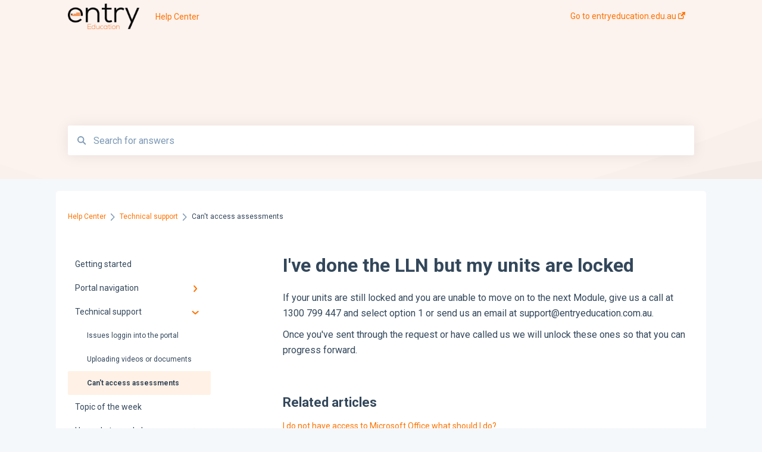

--- FILE ---
content_type: application/javascript
request_url: https://adriano-au.avanser.com/tagmanager/7987-20.js
body_size: 612
content:
(function(){if(window.jQuery){if(typeof $=='undefined')var $=window.jQuery;$(function(){$('#tophead > div > div > div > div.tophead-contact > ul > li:nth-child(1) > a').addClass('AVANSERnumber-A');$('#text-2 > div > ul:nth-child(3) > li').addClass('AVANSERnumber-B');$('#post-3764 > div > div > div > div > section.elementor-element.elementor-element-td6duo5.elementor-section-boxed.elementor-section-height-default.elementor-section-height-default.elementor-section.elementor-top-section > div > div > div.elementor-element.elementor-element-akr41lz.elementor-column.elementor-col-33.elementor-top-column > div > div > div.elementor-element.elementor-element-t0uyeix.elementor-position-left.elementor-vertical-align-middle.elementor-view-stacked.elementor-shape-circle.elementor-widget.elementor-widget-icon-box > div > div > div.elementor-icon-box-content > p').addClass('AVANSERnumber-C');window['AvanserOptions']={clientId:7987,trackingCode:["20"]};(function(){var av=document.createElement('script');av.type='text/javascript';av.id='AVANSERjs';av.src=('https:'==document.location.protocol?'https://':'http://')+'adriano-au.avanser.com/aa.js?&t='+(new Date().getTime());var h=document.getElementsByTagName('head')[0];h.parentNode.appendChild(av);})();});}else{console.log('jQuery is required for AVANSER Tag Manager');}})();